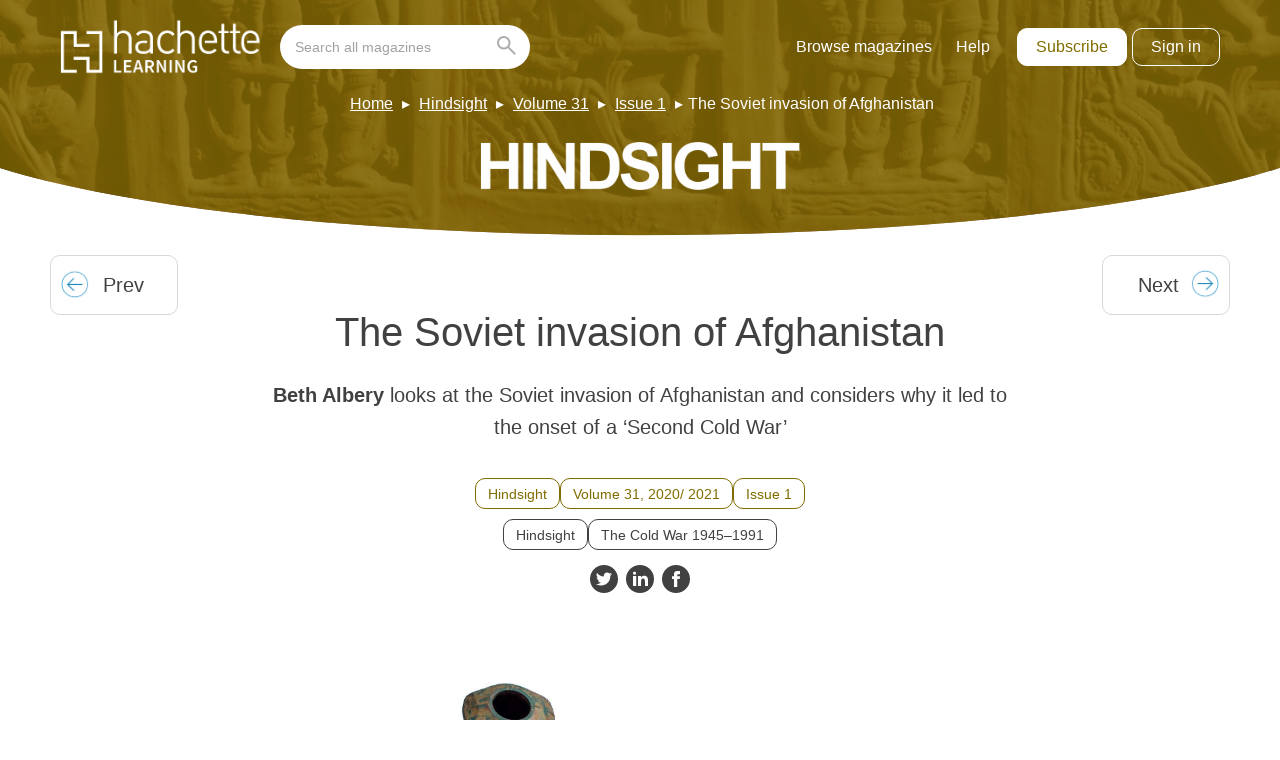

--- FILE ---
content_type: text/html; charset=UTF-8
request_url: https://magazines.hachettelearning.com/magazine/hindsight/31/1/the-soviet-invasion-of-afghanistan/
body_size: 11693
content:
<!doctype html>
<html lang="en-GB" dir="ltr">

    <head>
        <meta charset="UTF-8">
        <meta property="pugpig:version" content="1.11.9 (Pugpig Site 1.57.4)" />
		<meta property="pugpig:generated" content="2026-01-22 01:41:29" />
<meta name='robots' content='index, follow, max-image-preview:large, max-snippet:-1, max-video-preview:-1' />

	<meta property="pugpig:access" content="paid">
	<meta name="tag" property="pugpig:tag" content="category-Uncategorised"/>
	<meta name="tag" property="pugpig:tag" content="topic-Hindsight"/>
	<meta name="tag" property="pugpig:tag" content="topic-The Cold War 1945–1991"/>
	<meta name="tag" property="pugpig:tag" content="timeline_tag-Hindsight Volume 31 Issue 1"/>
	<meta name="tag" property="pugpig:tag" content="magazine-Hindsight"/>
	<meta name="tag" property="pugpig:tag" content="magazine-Volume 31"/>
	<meta name="tag" property="pugpig:tag" content="magazine-Issue 1"/><meta name="viewport" content="width=device-width, initial-scale=1.0, minimum-scale=1.0, maximum-scale=5.0, viewport-fit=cover">
	<!-- This site is optimized with the Yoast SEO plugin v19.5.1 - https://yoast.com/wordpress/plugins/seo/ -->
	<title>The Soviet invasion of Afghanistan - Hodder Education Magazines</title>
	<link rel="canonical" href="https://magazines.hachettelearning.com/magazine/hindsight/31/1/the-soviet-invasion-of-afghanistan/" />
	<meta property="og:locale" content="en_GB" />
	<meta property="og:type" content="article" />
	<meta property="og:title" content="The Soviet invasion of Afghanistan - Hodder Education Magazines" />
	<meta property="og:description" content="Beth Albery looks at the Soviet invasion of Afghanistan and considers why it led to the onset of a ‘Second Cold War’" />
	<meta property="og:url" content="https://magazines.hachettelearning.com/magazine/hindsight/31/1/the-soviet-invasion-of-afghanistan/" />
	<meta property="og:site_name" content="Hodder Education Magazines" />
	<meta property="article:publisher" content="https://www.facebook.com/HodderSchools/" />
	<meta property="article:published_time" content="2020-09-01T00:00:00+00:00" />
	<meta property="article:modified_time" content="2022-04-13T16:04:09+00:00" />
	<meta property="og:image" content="https://magazines.hachettelearning.com/wp-content/uploads/sites/5/2022/04/import/hindsight_2020_09_01-imagesimg26_4_jpg-da5cadaeee673bd89df124aa3cb5b24b.jpg" />
	<meta property="og:image:width" content="2381" />
	<meta property="og:image:height" content="1687" />
	<meta property="og:image:type" content="image/jpeg" />
	<meta name="twitter:card" content="summary_large_image" />
	<meta name="twitter:creator" content="@hodderschools" />
	<meta name="twitter:site" content="@hodderschools" />
	<meta name="twitter:label1" content="Estimated reading time" />
	<meta name="twitter:data1" content="12 minutes" />
	<script type="application/ld+json" class="yoast-schema-graph">{"@context":"https://schema.org","@graph":[{"@type":"Article","@id":"https://www.hoddereducationmagazines.com/magazine/hindsight/31/1/the-soviet-invasion-of-afghanistan/#article","isPartOf":{"@id":"https://www.hoddereducationmagazines.com/magazine/hindsight/31/1/the-soviet-invasion-of-afghanistan/"},"headline":"The Soviet invasion of Afghanistan","datePublished":"2020-09-01T00:00:00+00:00","dateModified":"2022-04-13T16:04:09+00:00","mainEntityOfPage":{"@id":"https://www.hoddereducationmagazines.com/magazine/hindsight/31/1/the-soviet-invasion-of-afghanistan/"},"wordCount":2568,"publisher":{"@id":"https://magazines.hachettelearning.com/#organization"},"image":{"@id":"https://www.hoddereducationmagazines.com/magazine/hindsight/31/1/the-soviet-invasion-of-afghanistan/#primaryimage"},"thumbnailUrl":"https://magazines.hachettelearning.com/wp-content/uploads/sites/5/2022/04/import/hindsight_2020_09_01-imagesimg26_4_jpg-da5cadaeee673bd89df124aa3cb5b24b.jpg","inLanguage":"en-GB"},{"@type":"WebPage","@id":"https://www.hoddereducationmagazines.com/magazine/hindsight/31/1/the-soviet-invasion-of-afghanistan/","url":"https://www.hoddereducationmagazines.com/magazine/hindsight/31/1/the-soviet-invasion-of-afghanistan/","name":"The Soviet invasion of Afghanistan - Hodder Education Magazines","isPartOf":{"@id":"https://magazines.hachettelearning.com/#website"},"primaryImageOfPage":{"@id":"https://www.hoddereducationmagazines.com/magazine/hindsight/31/1/the-soviet-invasion-of-afghanistan/#primaryimage"},"image":{"@id":"https://www.hoddereducationmagazines.com/magazine/hindsight/31/1/the-soviet-invasion-of-afghanistan/#primaryimage"},"thumbnailUrl":"https://magazines.hachettelearning.com/wp-content/uploads/sites/5/2022/04/import/hindsight_2020_09_01-imagesimg26_4_jpg-da5cadaeee673bd89df124aa3cb5b24b.jpg","datePublished":"2020-09-01T00:00:00+00:00","dateModified":"2022-04-13T16:04:09+00:00","breadcrumb":{"@id":"https://www.hoddereducationmagazines.com/magazine/hindsight/31/1/the-soviet-invasion-of-afghanistan/#breadcrumb"},"inLanguage":"en-GB","potentialAction":[{"@type":"ReadAction","target":["https://www.hoddereducationmagazines.com/magazine/hindsight/31/1/the-soviet-invasion-of-afghanistan/"]}]},{"@type":"ImageObject","inLanguage":"en-GB","@id":"https://www.hoddereducationmagazines.com/magazine/hindsight/31/1/the-soviet-invasion-of-afghanistan/#primaryimage","url":"https://magazines.hachettelearning.com/wp-content/uploads/sites/5/2022/04/import/hindsight_2020_09_01-imagesimg26_4_jpg-da5cadaeee673bd89df124aa3cb5b24b.jpg","contentUrl":"https://magazines.hachettelearning.com/wp-content/uploads/sites/5/2022/04/import/hindsight_2020_09_01-imagesimg26_4_jpg-da5cadaeee673bd89df124aa3cb5b24b.jpg","width":2381,"height":1687},{"@type":"BreadcrumbList","@id":"https://www.hoddereducationmagazines.com/magazine/hindsight/31/1/the-soviet-invasion-of-afghanistan/#breadcrumb","itemListElement":[{"@type":"ListItem","position":1,"name":"Home","item":"https://magazines.hachettelearning.com/"},{"@type":"ListItem","position":2,"name":"Hindsight","item":"https://main-hoddereducationmagazinessite-hoddereducation.content.pugpig.com/magazine/hindsight/"},{"@type":"ListItem","position":3,"name":"Volume 31","item":"https://main-hoddereducationmagazinessite-hoddereducation.content.pugpig.com/magazine/hindsight-31/"},{"@type":"ListItem","position":4,"name":"Issue 1","item":"https://main-hoddereducationmagazinessite-hoddereducation.content.pugpig.com/magazine/hindsight-31-1/"},{"@type":"ListItem","position":5,"name":"The Soviet invasion of Afghanistan"}]},{"@type":"WebSite","@id":"https://magazines.hachettelearning.com/#website","url":"https://magazines.hachettelearning.com/","name":"Hodder Education Magazines","description":"Educational Magazines for Students &amp; Teachers","publisher":{"@id":"https://magazines.hachettelearning.com/#organization"},"potentialAction":[{"@type":"SearchAction","target":{"@type":"EntryPoint","urlTemplate":"https://magazines.hachettelearning.com/?s={search_term_string}"},"query-input":"required name=search_term_string"}],"inLanguage":"en-GB"},{"@type":"Organization","@id":"https://magazines.hachettelearning.com/#organization","name":"Hodder Education Magazines","url":"https://magazines.hachettelearning.com/","sameAs":["https://www.instagram.com/hodderschools/?hl=en","https://www.linkedin.com/company/hodder-education/","https://www.facebook.com/HodderSchools/","https://twitter.com/hodderschools"],"logo":{"@type":"ImageObject","inLanguage":"en-GB","@id":"https://magazines.hachettelearning.com/#/schema/logo/image/","url":"https://magazines.hachettelearning.com/wp-content/uploads/sites/5/2022/05/hoddereducation.png","contentUrl":"https://magazines.hachettelearning.com/wp-content/uploads/sites/5/2022/05/hoddereducation.png","width":1200,"height":630,"caption":"Hodder Education Magazines"},"image":{"@id":"https://magazines.hachettelearning.com/#/schema/logo/image/"}},{"name":"","@id":""}]}</script>
	<!-- / Yoast SEO plugin. -->


<link rel='dns-prefetch' href='//magazines.hachettelearning.com' />
<link rel='dns-prefetch' href='//s.w.org' />
<link rel='stylesheet' id='pugpig-site-subs-css'  href='https://magazines.hachettelearning.com/wp-content/plugins/pugpig-site-subs/styles/pugpig-site-subs.css?ver=6.0.11' type='text/css' media='all' />
<link rel='stylesheet' id='pugpig-hoddereducation-subs-css'  href='https://magazines.hachettelearning.com/wp-content/plugins/pugpig-hoddereducation-subs/styles/subs-12df72.css' type='text/css' media='all' />
<link rel='stylesheet' id='wp-block-library-css'  href='https://magazines.hachettelearning.com/wp-includes/css/dist/block-library/style.min.css?ver=6.0.11' type='text/css' media='all' />
<link rel='stylesheet' id='pugpig-blocks-css'  href='https://magazines.hachettelearning.com/wp-content/plugins/pugpig-blocks/build/blocks.style-39e501d1295812310a55.css?ver=6.0.11' type='text/css' media='all' />
<link rel='stylesheet' id='pugpig-hoddereducation-block-styles-css'  href='https://magazines.hachettelearning.com/wp-content/plugins/pugpig-hoddereducation-blocks/styles/style-02da97.css?ver=6.0.11' type='text/css' media='all' />
<style id='global-styles-inline-css' type='text/css'>
body{--wp--preset--color--black: #333333;--wp--preset--color--cyan-bluish-gray: #abb8c3;--wp--preset--color--white: #ffffff;--wp--preset--color--pale-pink: #f78da7;--wp--preset--color--vivid-red: #cf2e2e;--wp--preset--color--luminous-vivid-orange: #ff6900;--wp--preset--color--luminous-vivid-amber: #fcb900;--wp--preset--color--light-green-cyan: #7bdcb5;--wp--preset--color--vivid-green-cyan: #00d084;--wp--preset--color--pale-cyan-blue: #8ed1fc;--wp--preset--color--vivid-cyan-blue: #0693e3;--wp--preset--color--vivid-purple: #9b51e0;--wp--preset--color--off-black: #414141;--wp--preset--color--light-grey: #ACACAC;--wp--preset--color--mid-grey: #8D8D8D;--wp--preset--color--blue: #0079C1;--wp--preset--color--light-blue: #029DD3;--wp--preset--color--dark-blue: #0B2D46;--wp--preset--color--red: #9E1F14;--wp--preset--color--green: #29DD9E;--wp--preset--gradient--vivid-cyan-blue-to-vivid-purple: linear-gradient(135deg,rgba(6,147,227,1) 0%,rgb(155,81,224) 100%);--wp--preset--gradient--light-green-cyan-to-vivid-green-cyan: linear-gradient(135deg,rgb(122,220,180) 0%,rgb(0,208,130) 100%);--wp--preset--gradient--luminous-vivid-amber-to-luminous-vivid-orange: linear-gradient(135deg,rgba(252,185,0,1) 0%,rgba(255,105,0,1) 100%);--wp--preset--gradient--luminous-vivid-orange-to-vivid-red: linear-gradient(135deg,rgba(255,105,0,1) 0%,rgb(207,46,46) 100%);--wp--preset--gradient--very-light-gray-to-cyan-bluish-gray: linear-gradient(135deg,rgb(238,238,238) 0%,rgb(169,184,195) 100%);--wp--preset--gradient--cool-to-warm-spectrum: linear-gradient(135deg,rgb(74,234,220) 0%,rgb(151,120,209) 20%,rgb(207,42,186) 40%,rgb(238,44,130) 60%,rgb(251,105,98) 80%,rgb(254,248,76) 100%);--wp--preset--gradient--blush-light-purple: linear-gradient(135deg,rgb(255,206,236) 0%,rgb(152,150,240) 100%);--wp--preset--gradient--blush-bordeaux: linear-gradient(135deg,rgb(254,205,165) 0%,rgb(254,45,45) 50%,rgb(107,0,62) 100%);--wp--preset--gradient--luminous-dusk: linear-gradient(135deg,rgb(255,203,112) 0%,rgb(199,81,192) 50%,rgb(65,88,208) 100%);--wp--preset--gradient--pale-ocean: linear-gradient(135deg,rgb(255,245,203) 0%,rgb(182,227,212) 50%,rgb(51,167,181) 100%);--wp--preset--gradient--electric-grass: linear-gradient(135deg,rgb(202,248,128) 0%,rgb(113,206,126) 100%);--wp--preset--gradient--midnight: linear-gradient(135deg,rgb(2,3,129) 0%,rgb(40,116,252) 100%);--wp--preset--duotone--dark-grayscale: url('#wp-duotone-dark-grayscale');--wp--preset--duotone--grayscale: url('#wp-duotone-grayscale');--wp--preset--duotone--purple-yellow: url('#wp-duotone-purple-yellow');--wp--preset--duotone--blue-red: url('#wp-duotone-blue-red');--wp--preset--duotone--midnight: url('#wp-duotone-midnight');--wp--preset--duotone--magenta-yellow: url('#wp-duotone-magenta-yellow');--wp--preset--duotone--purple-green: url('#wp-duotone-purple-green');--wp--preset--duotone--blue-orange: url('#wp-duotone-blue-orange');--wp--preset--font-size--small: 13px;--wp--preset--font-size--medium: 20px;--wp--preset--font-size--large: 36px;--wp--preset--font-size--x-large: 42px;}body { margin: 0; }.wp-site-blocks > .alignleft { float: left; margin-right: 2em; }.wp-site-blocks > .alignright { float: right; margin-left: 2em; }.wp-site-blocks > .aligncenter { justify-content: center; margin-left: auto; margin-right: auto; }.has-black-color{color: var(--wp--preset--color--black) !important;}.has-cyan-bluish-gray-color{color: var(--wp--preset--color--cyan-bluish-gray) !important;}.has-white-color{color: var(--wp--preset--color--white) !important;}.has-pale-pink-color{color: var(--wp--preset--color--pale-pink) !important;}.has-vivid-red-color{color: var(--wp--preset--color--vivid-red) !important;}.has-luminous-vivid-orange-color{color: var(--wp--preset--color--luminous-vivid-orange) !important;}.has-luminous-vivid-amber-color{color: var(--wp--preset--color--luminous-vivid-amber) !important;}.has-light-green-cyan-color{color: var(--wp--preset--color--light-green-cyan) !important;}.has-vivid-green-cyan-color{color: var(--wp--preset--color--vivid-green-cyan) !important;}.has-pale-cyan-blue-color{color: var(--wp--preset--color--pale-cyan-blue) !important;}.has-vivid-cyan-blue-color{color: var(--wp--preset--color--vivid-cyan-blue) !important;}.has-vivid-purple-color{color: var(--wp--preset--color--vivid-purple) !important;}.has-off-black-color{color: var(--wp--preset--color--off-black) !important;}.has-light-grey-color{color: var(--wp--preset--color--light-grey) !important;}.has-mid-grey-color{color: var(--wp--preset--color--mid-grey) !important;}.has-blue-color{color: var(--wp--preset--color--blue) !important;}.has-light-blue-color{color: var(--wp--preset--color--light-blue) !important;}.has-dark-blue-color{color: var(--wp--preset--color--dark-blue) !important;}.has-red-color{color: var(--wp--preset--color--red) !important;}.has-green-color{color: var(--wp--preset--color--green) !important;}.has-black-background-color{background-color: var(--wp--preset--color--black) !important;}.has-cyan-bluish-gray-background-color{background-color: var(--wp--preset--color--cyan-bluish-gray) !important;}.has-white-background-color{background-color: var(--wp--preset--color--white) !important;}.has-pale-pink-background-color{background-color: var(--wp--preset--color--pale-pink) !important;}.has-vivid-red-background-color{background-color: var(--wp--preset--color--vivid-red) !important;}.has-luminous-vivid-orange-background-color{background-color: var(--wp--preset--color--luminous-vivid-orange) !important;}.has-luminous-vivid-amber-background-color{background-color: var(--wp--preset--color--luminous-vivid-amber) !important;}.has-light-green-cyan-background-color{background-color: var(--wp--preset--color--light-green-cyan) !important;}.has-vivid-green-cyan-background-color{background-color: var(--wp--preset--color--vivid-green-cyan) !important;}.has-pale-cyan-blue-background-color{background-color: var(--wp--preset--color--pale-cyan-blue) !important;}.has-vivid-cyan-blue-background-color{background-color: var(--wp--preset--color--vivid-cyan-blue) !important;}.has-vivid-purple-background-color{background-color: var(--wp--preset--color--vivid-purple) !important;}.has-off-black-background-color{background-color: var(--wp--preset--color--off-black) !important;}.has-light-grey-background-color{background-color: var(--wp--preset--color--light-grey) !important;}.has-mid-grey-background-color{background-color: var(--wp--preset--color--mid-grey) !important;}.has-blue-background-color{background-color: var(--wp--preset--color--blue) !important;}.has-light-blue-background-color{background-color: var(--wp--preset--color--light-blue) !important;}.has-dark-blue-background-color{background-color: var(--wp--preset--color--dark-blue) !important;}.has-red-background-color{background-color: var(--wp--preset--color--red) !important;}.has-green-background-color{background-color: var(--wp--preset--color--green) !important;}.has-black-border-color{border-color: var(--wp--preset--color--black) !important;}.has-cyan-bluish-gray-border-color{border-color: var(--wp--preset--color--cyan-bluish-gray) !important;}.has-white-border-color{border-color: var(--wp--preset--color--white) !important;}.has-pale-pink-border-color{border-color: var(--wp--preset--color--pale-pink) !important;}.has-vivid-red-border-color{border-color: var(--wp--preset--color--vivid-red) !important;}.has-luminous-vivid-orange-border-color{border-color: var(--wp--preset--color--luminous-vivid-orange) !important;}.has-luminous-vivid-amber-border-color{border-color: var(--wp--preset--color--luminous-vivid-amber) !important;}.has-light-green-cyan-border-color{border-color: var(--wp--preset--color--light-green-cyan) !important;}.has-vivid-green-cyan-border-color{border-color: var(--wp--preset--color--vivid-green-cyan) !important;}.has-pale-cyan-blue-border-color{border-color: var(--wp--preset--color--pale-cyan-blue) !important;}.has-vivid-cyan-blue-border-color{border-color: var(--wp--preset--color--vivid-cyan-blue) !important;}.has-vivid-purple-border-color{border-color: var(--wp--preset--color--vivid-purple) !important;}.has-off-black-border-color{border-color: var(--wp--preset--color--off-black) !important;}.has-light-grey-border-color{border-color: var(--wp--preset--color--light-grey) !important;}.has-mid-grey-border-color{border-color: var(--wp--preset--color--mid-grey) !important;}.has-blue-border-color{border-color: var(--wp--preset--color--blue) !important;}.has-light-blue-border-color{border-color: var(--wp--preset--color--light-blue) !important;}.has-dark-blue-border-color{border-color: var(--wp--preset--color--dark-blue) !important;}.has-red-border-color{border-color: var(--wp--preset--color--red) !important;}.has-green-border-color{border-color: var(--wp--preset--color--green) !important;}.has-vivid-cyan-blue-to-vivid-purple-gradient-background{background: var(--wp--preset--gradient--vivid-cyan-blue-to-vivid-purple) !important;}.has-light-green-cyan-to-vivid-green-cyan-gradient-background{background: var(--wp--preset--gradient--light-green-cyan-to-vivid-green-cyan) !important;}.has-luminous-vivid-amber-to-luminous-vivid-orange-gradient-background{background: var(--wp--preset--gradient--luminous-vivid-amber-to-luminous-vivid-orange) !important;}.has-luminous-vivid-orange-to-vivid-red-gradient-background{background: var(--wp--preset--gradient--luminous-vivid-orange-to-vivid-red) !important;}.has-very-light-gray-to-cyan-bluish-gray-gradient-background{background: var(--wp--preset--gradient--very-light-gray-to-cyan-bluish-gray) !important;}.has-cool-to-warm-spectrum-gradient-background{background: var(--wp--preset--gradient--cool-to-warm-spectrum) !important;}.has-blush-light-purple-gradient-background{background: var(--wp--preset--gradient--blush-light-purple) !important;}.has-blush-bordeaux-gradient-background{background: var(--wp--preset--gradient--blush-bordeaux) !important;}.has-luminous-dusk-gradient-background{background: var(--wp--preset--gradient--luminous-dusk) !important;}.has-pale-ocean-gradient-background{background: var(--wp--preset--gradient--pale-ocean) !important;}.has-electric-grass-gradient-background{background: var(--wp--preset--gradient--electric-grass) !important;}.has-midnight-gradient-background{background: var(--wp--preset--gradient--midnight) !important;}.has-small-font-size{font-size: var(--wp--preset--font-size--small) !important;}.has-medium-font-size{font-size: var(--wp--preset--font-size--medium) !important;}.has-large-font-size{font-size: var(--wp--preset--font-size--large) !important;}.has-x-large-font-size{font-size: var(--wp--preset--font-size--x-large) !important;}
</style>
<link rel='stylesheet' id='pugpig-social-widgets-css'  href='https://magazines.hachettelearning.com/wp-content/plugins/pugpig-socialmedia-widget/assets/css/style.css?ver=6.0.11' type='text/css' media='all' />
<link rel='stylesheet' id='hoddereducation-main-css'  href='https://magazines.hachettelearning.com/wp-content/themes/hoddereducation/styles/main-c22383.css?ver=6.0.11' type='text/css' media='all' />
<script type="text/javascript"> window.PASSPORT_CONFIG ={"sign_in_url":"https:\/\/passport.hachettelearning.com\/Authenticate?referrer=https%3A%2F%2Fmagazines.hachettelearning.com%2Foidc%3Fcode_challenge%3D&app=30","sign_out_url":"https:\/\/passport.hachettelearning.com\/logout?referrer=https%3A%2F%2Fmagazines.hachettelearning.com%2Foidc%3Fcode_challenge%3D&app=30","verify_base_url":"https:\/\/magazines.hachettelearning.com\/subs\/hodder_subs\/"}; </script>
    <!-- Google Tag Manager Data Layer -->
    <script>
        dataLayer = [{
    "title": "The Soviet invasion of Afghanistan",
    "type": "post",
    "content": "article",
    "published_date": "2020-09-01",
    "taxonomy": {
        "category": [
            "Uncategorised"
        ],
        "topic": [
            "Hindsight",
            "The Cold War 1945\u20131991"
        ],
        "timeline_tag": [
            "Hindsight Volume 31 Issue 1"
        ],
        "magazine": [
            "Hindsight",
            "Volume 31",
            "Issue 1"
        ]
    }
}]
    </script>
    <!-- End Google Tag Manager Data Layer -->
        
    <!-- Google Tag Manager initialisation -->
    <script>
        (function(w,d,s,l,i){w[l]=w[l]||[];w[l].push({'gtm.start':
        new Date().getTime(),event:'gtm.js'});var f=d.getElementsByTagName(s)[0],
        j=d.createElement(s),dl=l!='dataLayer'?'&l='+l:'';j.async=true;j.src=
        'https://www.googletagmanager.com/gtm.js?id='+i+dl+ '&gtm_auth=2V6TabTYY98pIuoYXqkXvA&gtm_preview=env-1&gtm_cookies_win=x';f.parentNode.insertBefore(j,f);
        })(window,document,'script','dataLayer','GTM-KDZLGV9');
    </script>
    <!-- End Google Tag Manager initialisation -->
	<script src="https://cmp.osano.com/16BZ5pRsxke4J1UHo/496d7053-d376-4fc1-a629-cdd8ed94f9bb/osano.js" async></script><link rel="icon" href="https://magazines.hachettelearning.com/wp-content/uploads/sites/5/2023/06/cropped-hodder-ed-favicon-32x32.png" sizes="32x32" />
<link rel="icon" href="https://magazines.hachettelearning.com/wp-content/uploads/sites/5/2023/06/cropped-hodder-ed-favicon-192x192.png" sizes="192x192" />
<link rel="apple-touch-icon" href="https://magazines.hachettelearning.com/wp-content/uploads/sites/5/2023/06/cropped-hodder-ed-favicon-180x180.png" />
<meta name="msapplication-TileImage" content="https://magazines.hachettelearning.com/wp-content/uploads/sites/5/2023/06/cropped-hodder-ed-favicon-270x270.png" />
		<style type="text/css" id="wp-custom-css">
			.pp-filter-list > .pp-filter-item:not(.pp-filter-item--parent)[data-bucket-count="0"] {
	display: none;
}

.pp-filter-item--selected .pp-filter-list > .pp-filter-item:not(.pp-filter-item--parent)[data-bucket-count="0"] {
	display: block;
}		</style>
		
        <link rel="preload" crossOrigin href="https://magazines.hachettelearning.com/wp-content/themes/hoddereducation/fonts/Sora-Regular.woff2" as="font" type="font/woff2">

        <style>
            @font-face {
                font-family: "Sora";
                src: url(https://magazines.hachettelearning.com/wp-content/themes/hoddereducation/fonts/Sora-Regular.woff2) format("woff2");
                font-weight: 400;
                font-style: normal;
                font-display: swap;
            }
        </style>
    </head>

    <body class="post-template-default single single-post postid-23736 single-format-standard wp-custom-logo he-tag--hindsight he-tag--hindsight-31 he-tag--hindsight-31-1">

        <svg xmlns="http://www.w3.org/2000/svg" viewBox="0 0 0 0" width="0" height="0" focusable="false" role="none" style="visibility: hidden; position: absolute; left: -9999px; overflow: hidden;" ><defs><filter id="wp-duotone-dark-grayscale"><feColorMatrix color-interpolation-filters="sRGB" type="matrix" values=" .299 .587 .114 0 0 .299 .587 .114 0 0 .299 .587 .114 0 0 .299 .587 .114 0 0 " /><feComponentTransfer color-interpolation-filters="sRGB" ><feFuncR type="table" tableValues="0 0.49803921568627" /><feFuncG type="table" tableValues="0 0.49803921568627" /><feFuncB type="table" tableValues="0 0.49803921568627" /><feFuncA type="table" tableValues="1 1" /></feComponentTransfer><feComposite in2="SourceGraphic" operator="in" /></filter></defs></svg><svg xmlns="http://www.w3.org/2000/svg" viewBox="0 0 0 0" width="0" height="0" focusable="false" role="none" style="visibility: hidden; position: absolute; left: -9999px; overflow: hidden;" ><defs><filter id="wp-duotone-grayscale"><feColorMatrix color-interpolation-filters="sRGB" type="matrix" values=" .299 .587 .114 0 0 .299 .587 .114 0 0 .299 .587 .114 0 0 .299 .587 .114 0 0 " /><feComponentTransfer color-interpolation-filters="sRGB" ><feFuncR type="table" tableValues="0 1" /><feFuncG type="table" tableValues="0 1" /><feFuncB type="table" tableValues="0 1" /><feFuncA type="table" tableValues="1 1" /></feComponentTransfer><feComposite in2="SourceGraphic" operator="in" /></filter></defs></svg><svg xmlns="http://www.w3.org/2000/svg" viewBox="0 0 0 0" width="0" height="0" focusable="false" role="none" style="visibility: hidden; position: absolute; left: -9999px; overflow: hidden;" ><defs><filter id="wp-duotone-purple-yellow"><feColorMatrix color-interpolation-filters="sRGB" type="matrix" values=" .299 .587 .114 0 0 .299 .587 .114 0 0 .299 .587 .114 0 0 .299 .587 .114 0 0 " /><feComponentTransfer color-interpolation-filters="sRGB" ><feFuncR type="table" tableValues="0.54901960784314 0.98823529411765" /><feFuncG type="table" tableValues="0 1" /><feFuncB type="table" tableValues="0.71764705882353 0.25490196078431" /><feFuncA type="table" tableValues="1 1" /></feComponentTransfer><feComposite in2="SourceGraphic" operator="in" /></filter></defs></svg><svg xmlns="http://www.w3.org/2000/svg" viewBox="0 0 0 0" width="0" height="0" focusable="false" role="none" style="visibility: hidden; position: absolute; left: -9999px; overflow: hidden;" ><defs><filter id="wp-duotone-blue-red"><feColorMatrix color-interpolation-filters="sRGB" type="matrix" values=" .299 .587 .114 0 0 .299 .587 .114 0 0 .299 .587 .114 0 0 .299 .587 .114 0 0 " /><feComponentTransfer color-interpolation-filters="sRGB" ><feFuncR type="table" tableValues="0 1" /><feFuncG type="table" tableValues="0 0.27843137254902" /><feFuncB type="table" tableValues="0.5921568627451 0.27843137254902" /><feFuncA type="table" tableValues="1 1" /></feComponentTransfer><feComposite in2="SourceGraphic" operator="in" /></filter></defs></svg><svg xmlns="http://www.w3.org/2000/svg" viewBox="0 0 0 0" width="0" height="0" focusable="false" role="none" style="visibility: hidden; position: absolute; left: -9999px; overflow: hidden;" ><defs><filter id="wp-duotone-midnight"><feColorMatrix color-interpolation-filters="sRGB" type="matrix" values=" .299 .587 .114 0 0 .299 .587 .114 0 0 .299 .587 .114 0 0 .299 .587 .114 0 0 " /><feComponentTransfer color-interpolation-filters="sRGB" ><feFuncR type="table" tableValues="0 0" /><feFuncG type="table" tableValues="0 0.64705882352941" /><feFuncB type="table" tableValues="0 1" /><feFuncA type="table" tableValues="1 1" /></feComponentTransfer><feComposite in2="SourceGraphic" operator="in" /></filter></defs></svg><svg xmlns="http://www.w3.org/2000/svg" viewBox="0 0 0 0" width="0" height="0" focusable="false" role="none" style="visibility: hidden; position: absolute; left: -9999px; overflow: hidden;" ><defs><filter id="wp-duotone-magenta-yellow"><feColorMatrix color-interpolation-filters="sRGB" type="matrix" values=" .299 .587 .114 0 0 .299 .587 .114 0 0 .299 .587 .114 0 0 .299 .587 .114 0 0 " /><feComponentTransfer color-interpolation-filters="sRGB" ><feFuncR type="table" tableValues="0.78039215686275 1" /><feFuncG type="table" tableValues="0 0.94901960784314" /><feFuncB type="table" tableValues="0.35294117647059 0.47058823529412" /><feFuncA type="table" tableValues="1 1" /></feComponentTransfer><feComposite in2="SourceGraphic" operator="in" /></filter></defs></svg><svg xmlns="http://www.w3.org/2000/svg" viewBox="0 0 0 0" width="0" height="0" focusable="false" role="none" style="visibility: hidden; position: absolute; left: -9999px; overflow: hidden;" ><defs><filter id="wp-duotone-purple-green"><feColorMatrix color-interpolation-filters="sRGB" type="matrix" values=" .299 .587 .114 0 0 .299 .587 .114 0 0 .299 .587 .114 0 0 .299 .587 .114 0 0 " /><feComponentTransfer color-interpolation-filters="sRGB" ><feFuncR type="table" tableValues="0.65098039215686 0.40392156862745" /><feFuncG type="table" tableValues="0 1" /><feFuncB type="table" tableValues="0.44705882352941 0.4" /><feFuncA type="table" tableValues="1 1" /></feComponentTransfer><feComposite in2="SourceGraphic" operator="in" /></filter></defs></svg><svg xmlns="http://www.w3.org/2000/svg" viewBox="0 0 0 0" width="0" height="0" focusable="false" role="none" style="visibility: hidden; position: absolute; left: -9999px; overflow: hidden;" ><defs><filter id="wp-duotone-blue-orange"><feColorMatrix color-interpolation-filters="sRGB" type="matrix" values=" .299 .587 .114 0 0 .299 .587 .114 0 0 .299 .587 .114 0 0 .299 .587 .114 0 0 " /><feComponentTransfer color-interpolation-filters="sRGB" ><feFuncR type="table" tableValues="0.098039215686275 1" /><feFuncG type="table" tableValues="0 0.66274509803922" /><feFuncB type="table" tableValues="0.84705882352941 0.41960784313725" /><feFuncA type="table" tableValues="1 1" /></feComponentTransfer><feComposite in2="SourceGraphic" operator="in" /></filter></defs></svg>	<script>
        if (typeof window._pugpig !== 'undefined' && typeof window._pugpig.siteSubsBlocked !== 'undefined' && window._pugpig.siteSubsBlocked === true) {
            document.body.dataset.subsBlocked = true;
            document.body.dataset.loggedIn = false;
            document.body.dataset.loggedOut = true;
            console.log('%cPugpig Subs', 'background: #222; color: #bada55', 'Blocked', true);
        } else {
            console.log('%cPugpig Subs', 'background: #222; color: #bada55', 'Blocked', false);
        }
    		</script>


        <a class="he-skip-content" href="#main">Skip to main content</a>

        <header class="he-header" role="banner">

            <div class="he-header__wrapper">

                <div class="he-header__primary">

                    
                <figure class="he-header__logo">
                    <a href="/" title="Home"><img src="https://magazines.hachettelearning.com/wp-content/uploads/sites/5/2024/12/hachettelearning.png" alt="Hodder Education Magazines logo" width="912" height="245"></a>
                </figure>
                    <button class="he-nav__button" aria-label="Toggle Menu">
                        <div class="he-nav__button--hamburger">
                            <span></span>
                            <span></span>
                            <span></span>
                            <span></span>
                        </div>
                    </button>

                    <nav class="he-nav" aria-label="Main navigation" role="navigation">

                        
                            <form class="he-header__search" action="/search" autocomplete="off" role="form" aria-label="Search this site">
                                <input id="he-header__search-input" class="he-header__search-input" type="search" name="q" placeholder="Search all magazines" aria-label="Search bar" role="search">
                                <button class="he-header__search-button" type="submit" aria-label="Go search"><svg xmlns="http://www.w3.org/2000/svg" width="19.086" height="19.086" viewBox="0 0 19.086 19.086"><g id="SEARCH_ICON" data-name="SEARCH ICON" transform="translate(0.275 0.275)"><g id="Group_43" data-name="Group 43"><circle id="Ellipse_4" data-name="Ellipse 4" cx="5.799" cy="5.799" r="5.799" transform="translate(0.725 0.725)" fill="none" stroke="#acacac" stroke-linecap="round" stroke-width="2"/><line id="Line_48" data-name="Line 48" x2="6.524" y2="6.524" transform="translate(10.873 10.873)" fill="none" stroke="#acacac" stroke-linecap="round" stroke-width="2"/></g></g></svg></button>
                            </form>

                        
                        <ul class="he-nav__menu" aria-label="hodder education site menu"><li id="menu-item-20957" class="menu-item menu-item-type-post_type menu-item-object-page menu-item-20957"><a href="https://magazines.hachettelearning.com/magazines/">Browse magazines</a></li>
<li id="menu-item-157872" class="menu-item menu-item-type-custom menu-item-object-custom menu-item-157872"><a target="_blank" rel="noopener" href="https://help.hoddereducation.co.uk/hc/en-gb/categories/5915935253277-Hodder-Education-Magazines">Help</a></li>
</ul>
                        <div class="he-header__account-buttons">
                            <a href="https://www.hoddereducation.co.uk/magazines/" target="_blank" class="he-button he-header__account-subscribe" id="pp-subs-subscribe" data-show-logged-out>Subscribe</a>
                            <button class="he-button he-header__account-login" id="pp-subs-login" data-show-logged-out>Sign in</button>
                            <button class="he-button he-header__account-link" id="pp-generate-link--button" data-show-logged-in data-entitlement="AdminHub">Generate Shared Link</button>
                            <a href="https://passport.hachettelearning.com/manage" target="_blank" class="he-button he-header__account-admin" id="pp-subs-account" data-show-logged-in data-entitlement="AdminHub">Admin Hub</a>
                            <button class="he-button he-header__account-loggout" id="pp-subs-logout" data-show-logged-in>Log out</button>
                        </div>

                    </nav>

                </div>

                
                    <div class="he-header__secondary">

                    <ul class="he-header__breadcrumbs"><li class='he-breadcrumbs__item'><a href='/'>Home</a></li><li class='he-breadcrumbs__item'><a href='/magazines/hindsight/'>Hindsight</a></li><li class='he-breadcrumbs__item'><a href='/magazine/hindsight/'>Volume 31</a></li><li class='he-breadcrumbs__item'><a href='/magazine/hindsight/31/1/'>Issue 1</a></li><li class='he-breadcrumbs__item'>The Soviet invasion of Afghanistan</li></ul>
                        <div class="he-header__content">

                            
                            
                            
                                <figure class="he-header__review">

                                    <img width="780" height="118" src="https://magazines.hachettelearning.com/wp-content/uploads/sites/5/2022/05/Hindsight-780x118.png" class="attachment-bolt-large size-bolt-large" alt="" srcset="https://magazines.hachettelearning.com/wp-content/uploads/sites/5/2022/05/Hindsight-780x118.png 780w, https://magazines.hachettelearning.com/wp-content/uploads/sites/5/2022/05/Hindsight-300x45.png 300w, https://magazines.hachettelearning.com/wp-content/uploads/sites/5/2022/05/Hindsight-1024x155.png 1024w, https://magazines.hachettelearning.com/wp-content/uploads/sites/5/2022/05/Hindsight-768x116.png 768w, https://magazines.hachettelearning.com/wp-content/uploads/sites/5/2022/05/Hindsight-1536x233.png 1536w, https://magazines.hachettelearning.com/wp-content/uploads/sites/5/2022/05/Hindsight-2048x311.png 2048w, https://magazines.hachettelearning.com/wp-content/uploads/sites/5/2022/05/Hindsight-1040x158.png 1040w" sizes="(max-width: 780px) 100vw, 780px" />
                                </figure>

                            
                        </div>

                    </div>
                    
                
            </div>

        </header>
        <dialog class="he-generate-link" id="pp-generate-link--modal" style="z-index: 999">
            <div class="he-generate-link__title-container">
                <h3 class="he-generate-link__title">Generate Shared Link</h3>
                <span class="he-generate-link__close">&times;</span>
            </div>
            <div class="he-generate-link__link-container">
                <input type="text" id="pp-generate-link--link-input" class="he-generate-link__link" value="" readonly>
                <button class="he-generate-link__copy" onclick="copyLink()">Copy</button>
            </div>
            <p class="he-generate-link__confirm" id="pp-generate-link--confirm" style="color: transparent">✓ Copied link</p>
            <p>This link is exclusively for students and staff members within this organisation.</p>
            <p>Unauthorised use will lead to account termination.</p>
        </dialog>
        <script>
            function copyLink() {
                var linkInput = document.getElementById("pp-generate-link--link-input");
                linkInput.select();
                linkInput.setSelectionRange(0, 99999); // Select all input for mobile devices

                var confirmText = document.getElementById("pp-generate-link--confirm");
                var copiedColour = '#004179'; // Hodder blue
                var notCopiedColour = '#9E1F14'; // Hodder red

                if (navigator.clipboard && navigator.clipboard.writeText) {
                    try {
                        navigator.clipboard.writeText(linkInput.value);
                        confirmText.style.color = copiedColour;
                    }
                    catch (err) {
                        confirmText.innerText = "✘ Failed to copy the link";
                        confirmText.style.color = notCopiedColour;
                    }
                } else {
                    // Depriciated fallback if navigator isn't supported
                    document.execCommand("copy");
                    confirmText.style.color = copiedColour;
                }
            }
        </script>


    <article class="he-article he-content he-content--article" aria-label="main content" id="main" tabindex="-1">
    
		<header class="he-article__header">

			
    <section class="he-article__nav">

        <div class="he-article__arrow he-article__arrow-prev">

            
                <a class="he-article__post-button" href="https://magazines.hachettelearning.com/magazine/hindsight/31/1/evaluation/">

                    <h4>Prev<span>ious</span></h4>
                                            <h3>Evaluation</h3>
                    
                </a>

            
        </div>

        <div class="he-article__arrow he-article__arrow-next">
     
                            <a class="he-article__post-button" href="https://magazines.hachettelearning.com/magazine/hindsight/31/1/clive-and-hastings-in-india/">

                    <h4>Next</h4>
                                            <h3>Clive and Hastings in India</h3>
                    
                </a>

                    </div>

    </section>

 

			<div class="he-article__header__wrapper">

				
				<h1 class="he-article__headline">The Soviet invasion of Afghanistan</h1>

				
									<p class="he-article__standfirst"><span class="ld_bold">Beth Albery </span>looks at the Soviet invasion of Afghanistan and considers why it led to the onset of a ‘Second Cold War’</p>
				
				<ul class="he-article__tags he-article__tags--magazine">
					<li class="he-article__tag"><a href="/magazines/hindsight">Hindsight</a></li>
											<li class="he-article__tag">
							<a href="/magazine/hindsight">Volume 31, 2020/ 2021</a>
						</li>
					
											<li class="he-article__tag">
							<a href="https://magazines.hachettelearning.com/magazine/hindsight/31/1/">Issue 1</a>
						</li>
					 

				</ul>

				
					<ul class="he-article__tags he-article__tags--topics">

													<li class="he-article__tag"><a href="/topic/hindsight">Hindsight</a></li>
													<li class="he-article__tag"><a href="/topic/the-cold-war-1945-1991">The Cold War 1945–1991</a></li>
						
					</ul>

				

				
									<ul class="he-social-list">
						<li class="he-social-list__item he-social-list__item--twitter">
							<a href="https://twitter.com/share?text=https://magazines.hachettelearning.com/magazine/hindsight/31/1/the-soviet-invasion-of-afghanistan/&url=https%3A%2F%2Fmagazines.hachettelearning.com%2Fmagazine%2Fhindsight%2F31%2F1%2Fthe-soviet-invasion-of-afghanistan%2F" rel="noreferrer" aria-label="Share this on Twitter" target="_blank">Twitter</a>
						</li>
						<li class="he-social-list__item he-social-list__item--linkedin">
							<a href="https://www.linkedin.com/shareArticle?mini=true&url=https%3A%2F%2Fmagazines.hachettelearning.com%2Fmagazine%2Fhindsight%2F31%2F1%2Fthe-soviet-invasion-of-afghanistan%2F" rel="noreferrer" aria-label="Share this on LinkedIn" target="_blank">Linked In</a>
						</li>
						<li class="he-social-list__item he-social-list__item--facebook">
							<a href="https://www.facebook.com/sharer/sharer.php?u=https%3A%2F%2Fmagazines.hachettelearning.com%2Fmagazine%2Fhindsight%2F31%2F1%2Fthe-soviet-invasion-of-afghanistan%2F" rel="noreferrer" aria-label="Share this on Facebook" target="_blank">Facebook</a>
						</li>
					</ul>
				
			</div>
		</header>
    
		<main class="he-article__body">
            <div class="pp-content__body">
            	<div class="pp-sample">
<div id="img_26-4" class="article-in-image photo he-featured-image">

<img id="img_27_4_img" class="article-in-image" src="https://magazines.hachettelearning.com/wp-content/uploads/sites/5/2022/04/import/hindsight_2020_09_01-imagesimg26_4_jpg-da5cadaeee673bd89df124aa3cb5b24b.jpg" alt="" width="2380" height="1687" data-img-id="hindsight.2020.09.01-imagesimg26.4.jpg-da5cadaeee673bd89df124aa3cb5b24b">
<div id="article_26-1_fb_4" class="sans-serif articleImageCaption"><strong><span class="ld_bold">Source A </span></strong></div>
<div class="sans-serif articleImageCaption"><strong>Abandoned rusting military equipment in the Panjshir Valley, Afghanistan, from the time of the Soviet invasion in 1979</strong></div>
</div>

<p id="article_26-1_fb_8" class="article-full-body sans-serif"><span class="ld_bold">Edexcel </span>Superpower relations and the Cold War, 1941–91</p>

<p id="article_26-1_fb_6" class="article-full-body sans-serif dropcap">Between 24 and 27 December 1979, Leonid Brezhnev, the general secretary of the USSR, deployed 50,000 Soviet troops for an invasion of Afghanistan. Hafizullah Amin, the unpopular Afghan leader, was promptly assassinated and replaced with Babrak Karmal — whom the Soviets saw as a preferable ruler.</p>
</div>

            	<section class="he-article__paywall">
                	<h3>Your organisation does not have access to this article.</h3>
                	<p>Sign up today to give your students the edge they need to achieve their best grades with subject expertise</p>
                	<a href="https://www.hoddereducation.co.uk/magazines/" target="_blank" class="he-button">Subscribe</a>
                	<button class="he-button he-button--outline" id="pp-subs-login">Sign in</button>
                </section>
            </div>
		</main>

		<!-- <div class="wp-block-button he-button">
			<a>Download extra resources</a>
		</div> -->

		
    <section class="he-article__nav">

        <div class="he-article__arrow he-article__arrow-prev">

            
                <a class="he-article__post-button" href="https://magazines.hachettelearning.com/magazine/hindsight/31/1/evaluation/">

                    <h4>Prev<span>ious</span></h4>
                                            <h3>Evaluation</h3>
                    
                </a>

            
        </div>

        <div class="he-article__arrow he-article__arrow-next">
     
                            <a class="he-article__post-button" href="https://magazines.hachettelearning.com/magazine/hindsight/31/1/clive-and-hastings-in-india/">

                    <h4>Next</h4>
                                            <h3>Clive and Hastings in India</h3>
                    
                </a>

                    </div>

    </section>


	<section class="he-article__related">

		<h4>Related articles:</h4>

		<section class="pp-post-grid pp-post-grid--grid columns-4 alignfull">

			
				<article class="pp-post-grid__item pp-post-grid__item--post pp-post-grid__item--source-automated magazine-modern-history-review" data-entitlement=["9781036019037","9781036019037","9781398375420"]>

					<a href="https://magazines.hachettelearning.com/magazine/modern-history-review/28/2/how-the-african-kola-nut-shaped-the-world/" aria-label="Visit this post">

					
						<figure class="pp-post-grid__media" data-image-nozoom>

							<img width="700" height="546" src="https://magazines.hachettelearning.com/wp-content/uploads/sites/5/2025/10/import/modern_history_review_2025_11_01-imagesimg16_1_jpg-04d9135b5a02a78e17823579ada8afc7-700x546.jpg" class="attachment-bolt-large size-bolt-large wp-post-image" alt="" loading="lazy" srcset="https://magazines.hachettelearning.com/wp-content/uploads/sites/5/2025/10/import/modern_history_review_2025_11_01-imagesimg16_1_jpg-04d9135b5a02a78e17823579ada8afc7-700x546.jpg 700w, https://magazines.hachettelearning.com/wp-content/uploads/sites/5/2025/10/import/modern_history_review_2025_11_01-imagesimg16_1_jpg-04d9135b5a02a78e17823579ada8afc7-300x234.jpg 300w, https://magazines.hachettelearning.com/wp-content/uploads/sites/5/2025/10/import/modern_history_review_2025_11_01-imagesimg16_1_jpg-04d9135b5a02a78e17823579ada8afc7-1024x799.jpg 1024w, https://magazines.hachettelearning.com/wp-content/uploads/sites/5/2025/10/import/modern_history_review_2025_11_01-imagesimg16_1_jpg-04d9135b5a02a78e17823579ada8afc7-768x599.jpg 768w, https://magazines.hachettelearning.com/wp-content/uploads/sites/5/2025/10/import/modern_history_review_2025_11_01-imagesimg16_1_jpg-04d9135b5a02a78e17823579ada8afc7-269x210.jpg 269w, https://magazines.hachettelearning.com/wp-content/uploads/sites/5/2025/10/import/modern_history_review_2025_11_01-imagesimg16_1_jpg-04d9135b5a02a78e17823579ada8afc7-1040x811.jpg 1040w, https://magazines.hachettelearning.com/wp-content/uploads/sites/5/2025/10/import/modern_history_review_2025_11_01-imagesimg16_1_jpg-04d9135b5a02a78e17823579ada8afc7.jpg 1196w" sizes="(max-width: 700px) 100vw, 700px" />
						</figure>

					
					<div class="pp-post-grid__content">

													<time class="pp-post-grid__date">Volume 28, 2025/ 2026</time>
						
						<h3 class="pp-post-grid__title">How the African kola nut shaped the world</h3>
						<p class="pp-post-grid__section">Modern History Review</p>

						                            <div class="pp-post-grid__lock"></div>
                        					</div>

					</a>

				</article>

			
				<article class="pp-post-grid__item pp-post-grid__item--post pp-post-grid__item--source-automated magazine-modern-history-review" data-entitlement=["9781036019037","9781036019037","9781398375420"]>

					<a href="https://magazines.hachettelearning.com/magazine/modern-history-review/28/2/the-marshall-plan-1948/" aria-label="Visit this post">

					
						<figure class="pp-post-grid__media" data-image-nozoom>

							<img width="461" height="546" src="https://magazines.hachettelearning.com/wp-content/uploads/sites/5/2025/10/import/modern_history_review_2025_11_01-imagesimg36_1_jpg-d51b4d91b520ecc2774cd4cba8f5458a-461x546.jpg" class="attachment-bolt-large size-bolt-large wp-post-image" alt="" loading="lazy" srcset="https://magazines.hachettelearning.com/wp-content/uploads/sites/5/2025/10/import/modern_history_review_2025_11_01-imagesimg36_1_jpg-d51b4d91b520ecc2774cd4cba8f5458a-461x546.jpg 461w, https://magazines.hachettelearning.com/wp-content/uploads/sites/5/2025/10/import/modern_history_review_2025_11_01-imagesimg36_1_jpg-d51b4d91b520ecc2774cd4cba8f5458a-254x300.jpg 254w, https://magazines.hachettelearning.com/wp-content/uploads/sites/5/2025/10/import/modern_history_review_2025_11_01-imagesimg36_1_jpg-d51b4d91b520ecc2774cd4cba8f5458a-865x1024.jpg 865w, https://magazines.hachettelearning.com/wp-content/uploads/sites/5/2025/10/import/modern_history_review_2025_11_01-imagesimg36_1_jpg-d51b4d91b520ecc2774cd4cba8f5458a-768x909.jpg 768w, https://magazines.hachettelearning.com/wp-content/uploads/sites/5/2025/10/import/modern_history_review_2025_11_01-imagesimg36_1_jpg-d51b4d91b520ecc2774cd4cba8f5458a-1298x1536.jpg 1298w, https://magazines.hachettelearning.com/wp-content/uploads/sites/5/2025/10/import/modern_history_review_2025_11_01-imagesimg36_1_jpg-d51b4d91b520ecc2774cd4cba8f5458a-1731x2048.jpg 1731w, https://magazines.hachettelearning.com/wp-content/uploads/sites/5/2025/10/import/modern_history_review_2025_11_01-imagesimg36_1_jpg-d51b4d91b520ecc2774cd4cba8f5458a-177x210.jpg 177w, https://magazines.hachettelearning.com/wp-content/uploads/sites/5/2025/10/import/modern_history_review_2025_11_01-imagesimg36_1_jpg-d51b4d91b520ecc2774cd4cba8f5458a-1040x1231.jpg 1040w" sizes="(max-width: 461px) 100vw, 461px" />
						</figure>

					
					<div class="pp-post-grid__content">

													<time class="pp-post-grid__date">Volume 28, 2025/ 2026</time>
						
						<h3 class="pp-post-grid__title">The Marshall Plan (1948)</h3>
						<p class="pp-post-grid__section">Modern History Review</p>

						                            <div class="pp-post-grid__lock"></div>
                        					</div>

					</a>

				</article>

			
				<article class="pp-post-grid__item pp-post-grid__item--post pp-post-grid__item--source-automated magazine-modern-history-review" data-entitlement=["9781036019037","9781036019037","9781398375420"]>

					<a href="https://magazines.hachettelearning.com/magazine/modern-history-review/28/2/dropping-the-pilot/" aria-label="Visit this post">

					
						<figure class="pp-post-grid__media" data-image-nozoom>

							<img width="342" height="546" src="https://magazines.hachettelearning.com/wp-content/uploads/sites/5/2025/10/import/modern_history_review_2025_11_01-imagesimg26_1_jpg-3c573698e83ef08ae4bf1060da5bb5f0-342x546.jpg" class="attachment-bolt-large size-bolt-large wp-post-image" alt="" loading="lazy" srcset="https://magazines.hachettelearning.com/wp-content/uploads/sites/5/2025/10/import/modern_history_review_2025_11_01-imagesimg26_1_jpg-3c573698e83ef08ae4bf1060da5bb5f0-342x546.jpg 342w, https://magazines.hachettelearning.com/wp-content/uploads/sites/5/2025/10/import/modern_history_review_2025_11_01-imagesimg26_1_jpg-3c573698e83ef08ae4bf1060da5bb5f0-188x300.jpg 188w, https://magazines.hachettelearning.com/wp-content/uploads/sites/5/2025/10/import/modern_history_review_2025_11_01-imagesimg26_1_jpg-3c573698e83ef08ae4bf1060da5bb5f0-640x1024.jpg 640w, https://magazines.hachettelearning.com/wp-content/uploads/sites/5/2025/10/import/modern_history_review_2025_11_01-imagesimg26_1_jpg-3c573698e83ef08ae4bf1060da5bb5f0-768x1228.jpg 768w, https://magazines.hachettelearning.com/wp-content/uploads/sites/5/2025/10/import/modern_history_review_2025_11_01-imagesimg26_1_jpg-3c573698e83ef08ae4bf1060da5bb5f0-961x1536.jpg 961w, https://magazines.hachettelearning.com/wp-content/uploads/sites/5/2025/10/import/modern_history_review_2025_11_01-imagesimg26_1_jpg-3c573698e83ef08ae4bf1060da5bb5f0-131x210.jpg 131w, https://magazines.hachettelearning.com/wp-content/uploads/sites/5/2025/10/import/modern_history_review_2025_11_01-imagesimg26_1_jpg-3c573698e83ef08ae4bf1060da5bb5f0.jpg 972w" sizes="(max-width: 342px) 100vw, 342px" />
						</figure>

					
					<div class="pp-post-grid__content">

													<time class="pp-post-grid__date">Volume 28, 2025/ 2026</time>
						
						<h3 class="pp-post-grid__title">‘Dropping the pilot’</h3>
						<p class="pp-post-grid__section">Modern History Review</p>

						                            <div class="pp-post-grid__lock"></div>
                        					</div>

					</a>

				</article>

			
				<article class="pp-post-grid__item pp-post-grid__item--post pp-post-grid__item--source-automated magazine-modern-history-review" data-entitlement=["9781036019037","9781036019037","9781398375420"]>

					<a href="https://magazines.hachettelearning.com/magazine/modern-history-review/28/2/the-pinckney-papers-project/" aria-label="Visit this post">

					
						<figure class="pp-post-grid__media" data-image-nozoom>

							<img width="357" height="546" src="https://magazines.hachettelearning.com/wp-content/uploads/sites/5/2025/10/import/modern_history_review_2025_11_01-imagesimg24_2_jpg-29e68b9e09f373a4696a3dd66069e20b-357x546.jpg" class="attachment-bolt-large size-bolt-large wp-post-image" alt="" loading="lazy" srcset="https://magazines.hachettelearning.com/wp-content/uploads/sites/5/2025/10/import/modern_history_review_2025_11_01-imagesimg24_2_jpg-29e68b9e09f373a4696a3dd66069e20b-357x546.jpg 357w, https://magazines.hachettelearning.com/wp-content/uploads/sites/5/2025/10/import/modern_history_review_2025_11_01-imagesimg24_2_jpg-29e68b9e09f373a4696a3dd66069e20b-196x300.jpg 196w, https://magazines.hachettelearning.com/wp-content/uploads/sites/5/2025/10/import/modern_history_review_2025_11_01-imagesimg24_2_jpg-29e68b9e09f373a4696a3dd66069e20b-669x1024.jpg 669w, https://magazines.hachettelearning.com/wp-content/uploads/sites/5/2025/10/import/modern_history_review_2025_11_01-imagesimg24_2_jpg-29e68b9e09f373a4696a3dd66069e20b-768x1175.jpg 768w, https://magazines.hachettelearning.com/wp-content/uploads/sites/5/2025/10/import/modern_history_review_2025_11_01-imagesimg24_2_jpg-29e68b9e09f373a4696a3dd66069e20b-1004x1536.jpg 1004w, https://magazines.hachettelearning.com/wp-content/uploads/sites/5/2025/10/import/modern_history_review_2025_11_01-imagesimg24_2_jpg-29e68b9e09f373a4696a3dd66069e20b-137x210.jpg 137w, https://magazines.hachettelearning.com/wp-content/uploads/sites/5/2025/10/import/modern_history_review_2025_11_01-imagesimg24_2_jpg-29e68b9e09f373a4696a3dd66069e20b-1040x1592.jpg 1040w, https://magazines.hachettelearning.com/wp-content/uploads/sites/5/2025/10/import/modern_history_review_2025_11_01-imagesimg24_2_jpg-29e68b9e09f373a4696a3dd66069e20b.jpg 1120w" sizes="(max-width: 357px) 100vw, 357px" />
						</figure>

					
					<div class="pp-post-grid__content">

													<time class="pp-post-grid__date">Volume 28, 2025/ 2026</time>
						
						<h3 class="pp-post-grid__title">The Pinckney Papers Project</h3>
						<p class="pp-post-grid__section">Modern History Review</p>

						                            <div class="pp-post-grid__lock"></div>
                        					</div>

					</a>

				</article>

			
		</section>

	</section>


    </article>

	
	<footer class="he-footer">

					<section class="he-footer__primary">

				
					<div class="he-footer__wrapper">
						<div class="he-footer__widget he-footer__widget--66">

							<div class="he-footer__widget widget_text"><h2 class="he-footer__title">Subscribe to our eUpdates!</h2>			<div class="textwidget"><p>Keep up to date with new publishing, curriculum change, special offers and giveaways. Our subject specific eUpdates include useful, relevant and timely information.</p>
<p><a href="https://www.hoddereducation.co.uk/e-updates" target="_blank" rel="noopener">Sign up now</a></p>
</div>
		</div>
						</div>
					</div>

				
				
					<div class="he-footer__wrapper">

						<div class="he-footer__widget he-footer__widget--16">
							<div class="he-footer__widget widget_media_image"><a href="https://www.hoddereducation.co.uk/"><img width="300" height="81" src="https://magazines.hachettelearning.com/wp-content/uploads/sites/5/2024/12/hachettelearning-300x81.png" class="image wp-image-275378  attachment-medium size-medium" alt="" loading="lazy" style="max-width: 100%; height: auto;" srcset="https://magazines.hachettelearning.com/wp-content/uploads/sites/5/2024/12/hachettelearning-300x81.png 300w, https://magazines.hachettelearning.com/wp-content/uploads/sites/5/2024/12/hachettelearning-768x206.png 768w, https://magazines.hachettelearning.com/wp-content/uploads/sites/5/2024/12/hachettelearning-780x210.png 780w, https://magazines.hachettelearning.com/wp-content/uploads/sites/5/2024/12/hachettelearning.png 912w" sizes="(max-width: 300px) 100vw, 300px" /></a></div><div class="pp-widget__wrapper"><ul class="pp-widget pp-widget--social"><li class="pp-widget__item pp-widget__item--facebook"><a href="https://www.facebook.com/HodderSchools/" class="facebook" id="facebook" target="_blank" rel="noreferrer" aria-label="Find us on facebook"><svg xmlns="http://www.w3.org/2000/svg" width="24" height="24" viewBox="0 0 24 24"><path d="M9 8h-3v4h3v12h5v-12h3.642l.358-4h-4v-1.667c0-.955.192-1.333 1.115-1.333h2.885v-5h-3.808c-3.596 0-5.192 1.583-5.192 4.615v3.385z"/></svg></a></li><li class="pp-widget__item pp-widget__item--twitter"><a href="https://twitter.com/hodderschools" class="twitter" id="twitter" target="_blank" rel="noreferrer" aria-label="Find us on twitter"><svg xmlns="http://www.w3.org/2000/svg" width="24" height="24" viewBox="0 0 1200 1227"><path d="M714.163 519.284L1160.89 0H1055.03L667.137 450.887L357.328 0H0L468.492 681.821L0 1226.37H105.866L515.491 750.218L842.672 1226.37H1200L714.137 519.284H714.163ZM569.165 687.828L521.697 619.934L144.011 79.6944H306.615L611.412 515.685L658.88 583.579L1055.08 1150.3H892.476L569.165 687.854V687.828Z"/></svg></a></li><li class="pp-widget__item pp-widget__item--linkedin"><a href="https://www.linkedin.com/company/hodder-education/" class="linkedin" id="linkedin" target="_blank" rel="noreferrer" aria-label="Find us on linkedin"><svg xmlns="http://www.w3.org/2000/svg" width="24" height="24" viewBox="0 0 24 24"><path d="M4.98 3.5c0 1.381-1.11 2.5-2.48 2.5s-2.48-1.119-2.48-2.5c0-1.38 1.11-2.5 2.48-2.5s2.48 1.12 2.48 2.5zm.02 4.5h-5v16h5v-16zm7.982 0h-4.968v16h4.969v-8.399c0-4.67 6.029-5.052 6.029 0v8.399h4.988v-10.131c0-7.88-8.922-7.593-11.018-3.714v-2.155z"/></svg>
                    </svg></a></li><li class="pp-widget__item pp-widget__item--instagram"><a href="https://www.instagram.com/hodderschools/?hl=en" class="instagram" id="instagram" target="_blank" rel="noreferrer" aria-label="Find us on instagram"><svg xmlns="http://www.w3.org/2000/svg" width="25" height="25" viewBox="0 0 24 24"><path d="M12 2.163c3.204 0 3.584.012 4.85.07 3.252.148 4.771 1.691 4.919 4.919.058 1.265.069 1.645.069 4.849 0 3.205-.012 3.584-.069 4.849-.149 3.225-1.664 4.771-4.919 4.919-1.266.058-1.644.07-4.85.07-3.204 0-3.584-.012-4.849-.07-3.26-.149-4.771-1.699-4.919-4.92-.058-1.265-.07-1.644-.07-4.849 0-3.204.013-3.583.07-4.849.149-3.227 1.664-4.771 4.919-4.919 1.266-.057 1.645-.069 4.849-.069zm0-2.163c-3.259 0-3.667.014-4.947.072-4.358.2-6.78 2.618-6.98 6.98-.059 1.281-.073 1.689-.073 4.948 0 3.259.014 3.668.072 4.948.2 4.358 2.618 6.78 6.98 6.98 1.281.058 1.689.072 4.948.072 3.259 0 3.668-.014 4.948-.072 4.354-.2 6.782-2.618 6.979-6.98.059-1.28.073-1.689.073-4.948 0-3.259-.014-3.667-.072-4.947-.196-4.354-2.617-6.78-6.979-6.98-1.281-.059-1.69-.073-4.949-.073zm0 5.838c-3.403 0-6.162 2.759-6.162 6.162s2.759 6.163 6.162 6.163 6.162-2.759 6.162-6.163c0-3.403-2.759-6.162-6.162-6.162zm0 10.162c-2.209 0-4-1.79-4-4 0-2.209 1.791-4 4-4s4 1.791 4 4c0 2.21-1.791 4-4 4zm6.406-11.845c-.796 0-1.441.645-1.441 1.44s.645 1.44 1.441 1.44c.795 0 1.439-.645 1.439-1.44s-.644-1.44-1.439-1.44z"/></svg></a></li></ul></div><div class="he-footer__widget widget_text">			<div class="textwidget"><p><a class="footer-disclaimer" href="https://www.hoddereducation.com/about-us"><em data-renderer-mark="true">ⓘ Hodder Education is now Hachette Learning</em></a></p>
</div>
		</div>						</div>
						
						<div class="he-footer__widget he-footer__widget--16">
							<div class="he-footer__widget widget_nav_menu"><h2 class="he-footer__title">Main</h2><div class="menu-footer-menu-primary-container"><ul id="menu-footer-menu-primary" class="menu"><li id="menu-item-20961" class="menu-item menu-item-type-post_type menu-item-object-page menu-item-20961"><a href="https://magazines.hachettelearning.com/magazines/">Magazines</a></li>
<li id="menu-item-20962" class="menu-item menu-item-type-post_type menu-item-object-page menu-item-20962"><a href="https://magazines.hachettelearning.com/search/">Explore</a></li>
<li id="menu-item-20963" class="menu-item menu-item-type-custom menu-item-object-custom menu-item-20963"><a target="_blank" rel="noopener" href="https://www.hoddereducation.co.uk/magazines/magazine-orders">Subscribe</a></li>
<li id="menu-item-20964" class="menu-item menu-item-type-custom menu-item-object-custom menu-item-20964"><a target="_blank" rel="noopener" href="https://www.hoddereducation.co.uk/about-us">About</a></li>
</ul></div></div>						</div>

						<div class="he-footer__widget he-footer__widget--46">
							<div class="he-footer__widget widget_nav_menu"><h2 class="he-footer__title">Magazines</h2><div class="menu-magazines-container"><ul id="menu-magazines" class="menu"><li id="menu-item-20965" class="menu-item menu-item-type-post_type menu-item-object-page menu-item-20965"><a href="https://magazines.hachettelearning.com/magazines/a-level-law-review/">A-Level Law Review</a></li>
<li id="menu-item-20966" class="menu-item menu-item-type-post_type menu-item-object-page menu-item-20966"><a href="https://magazines.hachettelearning.com/magazines/biological-sciences-review/">Biological Sciences Review</a></li>
<li id="menu-item-20967" class="menu-item menu-item-type-post_type menu-item-object-page menu-item-20967"><a href="https://magazines.hachettelearning.com/magazines/business-review/">Business Review</a></li>
<li id="menu-item-20968" class="menu-item menu-item-type-post_type menu-item-object-page menu-item-20968"><a href="https://magazines.hachettelearning.com/magazines/chemistry-review/">Chemistry Review</a></li>
<li id="menu-item-20969" class="menu-item menu-item-type-post_type menu-item-object-page menu-item-20969"><a href="https://magazines.hachettelearning.com/magazines/economic-review/">Economic Review</a></li>
<li id="menu-item-20970" class="menu-item menu-item-type-post_type menu-item-object-page menu-item-20970"><a href="https://magazines.hachettelearning.com/magazines/english-review/">English Review</a></li>
<li id="menu-item-20971" class="menu-item menu-item-type-post_type menu-item-object-page menu-item-20971"><a href="https://magazines.hachettelearning.com/magazines/geography-review/">Geography Review</a></li>
<li id="menu-item-20972" class="menu-item menu-item-type-post_type menu-item-object-page menu-item-20972"><a href="https://magazines.hachettelearning.com/magazines/hindsight/">Hindsight</a></li>
<li id="menu-item-20973" class="menu-item menu-item-type-post_type menu-item-object-page menu-item-20973"><a href="https://magazines.hachettelearning.com/magazines/modern-history-review/">Modern History Review</a></li>
<li id="menu-item-20974" class="menu-item menu-item-type-post_type menu-item-object-page menu-item-20974"><a href="https://magazines.hachettelearning.com/magazines/pe-review/">PE Review</a></li>
<li id="menu-item-20975" class="menu-item menu-item-type-post_type menu-item-object-page menu-item-20975"><a href="https://magazines.hachettelearning.com/magazines/physics-review/">Physics Review</a></li>
<li id="menu-item-20976" class="menu-item menu-item-type-post_type menu-item-object-page menu-item-20976"><a href="https://magazines.hachettelearning.com/magazines/politics-review/">Politics Review</a></li>
<li id="menu-item-20977" class="menu-item menu-item-type-post_type menu-item-object-page menu-item-20977"><a href="https://magazines.hachettelearning.com/magazines/psychology-review/">Psychology Review</a></li>
<li id="menu-item-20978" class="menu-item menu-item-type-post_type menu-item-object-page menu-item-20978"><a href="https://magazines.hachettelearning.com/magazines/religious-studies-review/">RS Review</a></li>
<li id="menu-item-20979" class="menu-item menu-item-type-post_type menu-item-object-page menu-item-20979"><a href="https://magazines.hachettelearning.com/magazines/sociology-review/">Sociology Review</a></li>
<li id="menu-item-20980" class="menu-item menu-item-type-post_type menu-item-object-page menu-item-20980"><a href="https://magazines.hachettelearning.com/magazines/wideworld/">Wideworld</a></li>
</ul></div></div>						</div>
					</div>


				
			</section>

		
		<section class="he-footer__secondary">

			<div class="he-footer__credit">

				<p class="he-footer__credit--text">© Hodder & Stoughton Limited 2026</p>
				
				<ul class="he-footer__credit--menu" aria-label="hodder education footer site menu"><li id="menu-item-20958" class="menu-item menu-item-type-custom menu-item-object-custom menu-item-20958"><a target="_blank" rel="noopener" href="https://www.hoddereducation.co.uk/termsofuse">Terms of Use</a></li>
<li id="menu-item-20959" class="menu-item menu-item-type-custom menu-item-object-custom menu-item-20959"><a target="_blank" rel="noopener" href="https://www.hoddereducation.co.uk/use-of-cookies">Use of Cookies</a></li>
<li id="menu-item-20960" class="menu-item menu-item-type-custom menu-item-object-custom menu-item-20960"><a target="_blank" rel="noopener" href="https://www.hoddereducation.co.uk/privacynotice">Privacy Notice</a></li>
</ul>
			</div>

		</section>

		        
	</footer>

	<script type='text/javascript' src='https://magazines.hachettelearning.com/wp-content/plugins/pugpig-hoddereducation-subs/scripts/subs-d88de7.js' id='pugpig-hoddereducation-subs-js'></script>
<script type='text/javascript' src='https://magazines.hachettelearning.com/wp-content/themes/hoddereducation/scripts/menu-db5065.js' id='hoddereducation-menu-js'></script>
<script type='text/javascript' src='https://magazines.hachettelearning.com/wp-content/themes/hoddereducation/scripts/tap-to-zoom-e1fb60.js' id='hoddereducation-tap-to-zoom-js'></script>

	</body>

</html>


--- FILE ---
content_type: application/javascript
request_url: https://magazines.hachettelearning.com/wp-content/themes/hoddereducation/scripts/tap-to-zoom-e1fb60.js
body_size: 420
content:
!function(e){var t={};function n(r){if(t[r])return t[r].exports;var o=t[r]={i:r,l:!1,exports:{}};return e[r].call(o.exports,o,o.exports,n),o.l=!0,o.exports}n.m=e,n.c=t,n.d=function(e,t,r){n.o(e,t)||Object.defineProperty(e,t,{enumerable:!0,get:r})},n.r=function(e){"undefined"!=typeof Symbol&&Symbol.toStringTag&&Object.defineProperty(e,Symbol.toStringTag,{value:"Module"}),Object.defineProperty(e,"__esModule",{value:!0})},n.t=function(e,t){if(1&t&&(e=n(e)),8&t)return e;if(4&t&&"object"==typeof e&&e&&e.__esModule)return e;var r=Object.create(null);if(n.r(r),Object.defineProperty(r,"default",{enumerable:!0,value:e}),2&t&&"string"!=typeof e)for(var o in e)n.d(r,o,function(t){return e[t]}.bind(null,o));return r},n.n=function(e){var t=e&&e.__esModule?function(){return e.default}:function(){return e};return n.d(t,"a",t),t},n.o=function(e,t){return Object.prototype.hasOwnProperty.call(e,t)},n.p="/",n(n.s=2)}([,,function(e,t,n){e.exports=n(3)},function(e,t){!function(){function e(e,t,n){var r,o,i=document.createElement(e);if(t&&t.length&&(r=t,o="string",Object.prototype.toString.call(r).replace(/\[object (.+)\]/i,"$1").toLowerCase()==o&&(t=[t]),t.forEach((function(e){return i.classList.add(e)}))),n){var d=Object.keys(n);d.length&&d.forEach((function(e){var t=n[e];i.setAttribute(e,t)}))}return i}function t(t){var n,r,o,i,d=e("div","he-image-modal"),u=(n=e("button","he-image-modal__close-button"),r=e("div"),o=e("span"),i=e("span"),n.appendChild(r),r.appendChild(o),r.appendChild(i),n),c=e("div","he-image-modal__wrapper"),a=function(e){return{src:e.getAttribute("src")}}(t),l=e("figure","he-image-modal__figure"),f=e("img","he-image-modal__image",{src:a.src});function p(){d.parentNode.removeChild(d),document.removeEventListener("keydown",m),document.body.style.removeProperty("overflow"),document.getElementById("main").style.removeProperty("filter")}function m(e){"Escape"==e.key&&p()}d.appendChild(c),c.appendChild(l),l.appendChild(f),c.appendChild(u),document.body.appendChild(d),document.body.style.overflow="hidden",document.getElementById("main").style.filter="blur(4px)",u.addEventListener("click",p),document.addEventListener("keydown",m)}function n(e){var n=e.querySelector("img");n.addEventListener("click",(function(e){t(n)}))}document.addEventListener("DOMContentLoaded",(function(){document.querySelectorAll("div.article-in-image").forEach(n)}))}()}]);
//# sourceMappingURL=tap-to-zoom-e1fb60.js.map